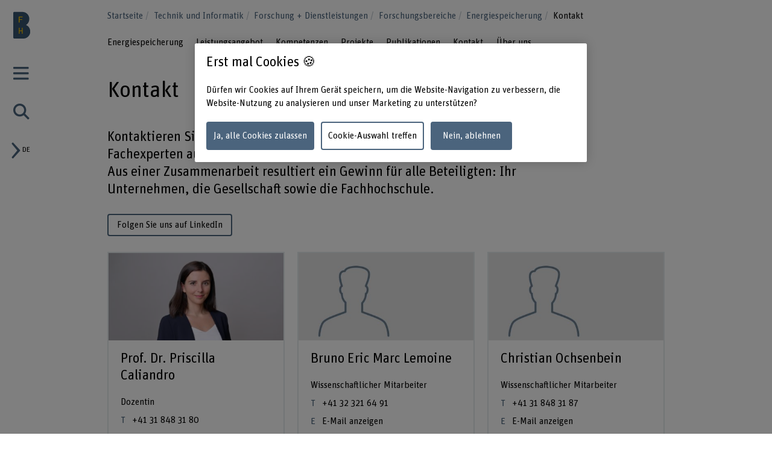

--- FILE ---
content_type: text/html;charset=UTF-8
request_url: https://www.bfh.ch/ti/de/forschung/forschungsbereiche/zentrum-energiespeicherung/kontakte/
body_size: 10826
content:
<!DOCTYPE html>
<html xml:lang="de" lang="de">
<head>
    <!-- OneTrust Cookies Consent Notice start for bfh.ch --><script type="text/javascript" src="https://cdn.cookielaw.org/consent/2e74eb50-813e-43c2-a388-3b13799d4776/OtAutoBlock.js"></script><script src="https://cdn.cookielaw.org/scripttemplates/otSDKStub.js" data-document-language="true" type="text/javascript" charset="UTF-8" data-domain-script="2e74eb50-813e-43c2-a388-3b13799d4776"></script><script type="text/javascript"> function OptanonWrapper () {  if(document.getElementById('onetrust-banner-sdk')) {    acceptBtn = document.getElementById('onetrust-accept-btn-handler');    var declineBtn = document.getElementById('onetrust-reject-all-handler');    var cookieSettingsBtn = document.getElementById('onetrust-pc-btn-handler');    var btnContainer = document.getElementById('onetrust-button-group');    btnContainer.append(acceptBtn || "", cookieSettingsBtn || "", declineBtn || "");  }}</script><!-- OneTrust Cookies Consent Notice end for bfh.ch -->



<script>
    (function (w, l) {
        w[l] = (w[l] || []);
        w[l].push({ 'departement': 'technik-informatik' });
    })(window, 'dataLayer');
</script>

    <!-- Google Tag Manager -->
    <script>(function(w,d,s,l,i){w[l]=w[l]||[];w[l].push({'gtm.start':
                new Date().getTime(),event:'gtm.js'});var f=d.getElementsByTagName(s)[0],
                                                          j=d.createElement(s),dl=l!='dataLayer'?'&l='+l:'';j.async=true;j.src=
            'https://www.googletagmanager.com/gtm.js?id='+i+dl;f.parentNode.insertBefore(j
            ,f);
    })(window,document,'script','dataLayer','GTM-PG9RPGJ');</script>
    <!-- End Google Tag Manager -->
    <title>Kontakte des Zentrum Energiespeicherung | BFH</title>
    <meta charset="utf-8"/>
    <meta name="viewport" content="width=device-width, initial-scale=1"/>
    <meta name="description" content="Kontaktieren Sie uns oder treffen Sie unsere Fachexpertinnen und Fachexperten auf diversen Veranstaltungen zu einem direkten Gespräch. <br>Aus einer Zusammenarbeit resultiert ein Gewinn für alle Beteiligten: Ihr Unternehmen, die Gesellschaft sowie die Fachhochschule."/>
    <meta name="keywords" content=""/>
    <meta property="og:title" content="Kontakt">
    <meta property="og:description" content="Kontaktieren Sie uns oder treffen Sie unsere Fachexpertinnen und Fachexperten auf diversen Veranstaltungen zu einem direkten Gespräch. <br>Aus einer Zusammenarbeit resultiert ein Gewinn für alle Beteiligten: Ihr Unternehmen, die Gesellschaft sowie die Fachhochschule.">
    <meta property="og:image" content="">
    <meta property="og:url" content="https://www.bfh.ch/ti/de/forschung/forschungsbereiche/zentrum-energiespeicherung/kontakte/">
    <meta property="og:type" content="website"/>

        <meta name="twitter:card" content="summary">
    <meta name="twitter:site" content="@bfh_hesb"/>

    <link rel="canonical" href="https://www.bfh.ch/de/forschung/forschungsbereiche/zentrum-energiespeicherung/kontakte/"/>

    <meta http-equiv="X-UA-Compatible" content="IE=11">

    <link rel="icon" type="image/png" sizes="16x16" href="/.resources/bfh-portal/webresources/resources/favicons/bfh-portal/favicon-16x16.png">
    <link rel="icon" type="image/png" sizes="32x32" href="/.resources/bfh-portal/webresources/resources/favicons/bfh-portal/favicon-32x32.png">
    <link rel="apple-touch-icon" href="/.resources/bfh-portal/webresources/resources/favicons/bfh-portal/apple-touch-icon.png">
    <link rel="icon" type="image/png" sizes="192x192" href="/.resources/bfh-portal/webresources/resources/favicons/bfh-portal/android-chrome-192x192.png">
    <link rel="icon" type="image/png" sizes="512x512" href="/.resources/bfh-portal/webresources/resources/favicons/bfh-portal/android-chrome-512x512.png">
    <link rel="manifest" href="/.resources/bfh-portal/webresources/resources/favicons/bfh-portal/site.webmanifest">

    <link rel="preload" href="/.resources/bfh-portal/webresources/resources/UnitRoundedPro.woff" as="font" type="font/woff2" crossorigin/>

    
<link rel="stylesheet" type="text/css" href="/.resources/bfh-portal/webresources/css/bfh-theme~2026-01-07-08-20-56-000~cache.css" media="all"/>
    

        <script src="/.resources/bfh-portal/webresources/js/scripts~2026-01-07-08-20-56-000~cache.js" defer></script>

            <link rel="alternate" hreflang="de" href="https://www.bfh.ch/ti/de/forschung/forschungsbereiche/zentrum-energiespeicherung/kontakte/"/>
            <link rel="alternate" hreflang="en" href="https://www.bfh.ch/ti/en/research/research-areas/energy-storage-center/contacts/"/>
            <link rel="alternate" hreflang="fr" href="https://www.bfh.ch/ti/fr/recherche/domaines-de-recherche/centre-stockage-energie/contacts/"/>

</head>
<body class="page-detail" data-t-name="PageController">

    <!-- Google Tag Manager (noscript) -->
    <noscript><iframe src="https://www.googletagmanager.com/ns.html?id=GTM-PG9RPGJ"
                      height="0" width="0"
                      style="display:none;visibility:hidden"></iframe></noscript>
    <!-- End Google Tag Manager (noscript) -->

<div data-t-name="AnchorNavigationController" class="hidden"></div>
<div data-t-name="WebshopController" class="hidden"></div>


<div class="comp-cockpit" data-t-name="Cockpit">
    <div class="cockpit-wrapper container">
        <div class="cockpit-header">
            <div class="cockpit-logo-wrapper">

<div class="comp-logo logo-home" data-t-name="Logo">
    <a href="https://www.bfh.ch/de/">
        <img loading="lazy" alt="Berner Fachhochschule" src="/dam/jcr:9eddf076-e1d5-460c-8c08-abbab78efe8b/BFH-Logo%20Departemente.svg">
    </a>
</div>

<div class="comp-logo logo-home logo-home--inverted" data-t-name="Logo">
    <a href="https://www.bfh.ch/de/">
        <img loading="lazy" alt="Berner Fachhochschule" src="/dam/jcr:e643b9c2-0aac-4e26-bde5-5aadb6606847/BFH-logo%20Departemente.svg">
    </a>
</div>

<div class="comp-logo logo-subpages" data-t-name="Logo">
    <a href="https://www.bfh.ch/de/">
        <img loading="lazy" alt="Berner Fachhochschule" src="/dam/jcr:eaa68853-a1f9-4198-a2a5-e19eae244092/bfh-logo.svg">
    </a>
</div>

<div class="comp-logo logo-subpages logo-subpages--inverted" data-t-name="Logo">
    <a href="https://www.bfh.ch/de/">
        <img loading="lazy" alt="Berner Fachhochschule" src="/dam/jcr:5555446e-64fa-4d32-bf72-265be4d6332c/BFH-Logo%20Dach%20weiss.svg">
    </a>
</div>
                
            </div>
        </div>
        <div class="comp-cockpit__actions-container">
            <div class="cockpit-actions">
                <div class="comp-cockpit-navigation" data-t-name="CockpitNavigation">
                    <ul class="nav nav-tabs" role="tablist">
    <li role="presentation" class="nav-item">
        <a href="#cockpit-navigation" aria-controls="cockpit-navigation" role="tab" data-toggle="tab">
            <i class="icon-meta_menu"></i>
        </a>
    </li>

<li role="presentation" class="nav-item">
    <a href="#cockpit-department-search" aria-controls="cockpit-department-search" role="tab" data-toggle="tab">
        <i class="icon-meta_search"></i>
    </a>
</li>
                    </ul>
                </div>
            </div>
            <div class="comp-language-navigation" data-t-name="LanguageNavigation">
                <a class="comp-language-navigation__toggle-button" href="#" aria-controls="" role="tab" data-toggle="tab">
                    <i class="icon-meta_dropdown-open"></i><div>de</div>
                </a>
                <div class="comp-language-navigation__lang-chooser hidden">
<div class="mole-link-list">
        <ul class="list-unstyled">
                <li>
                    <a href="https://www.bfh.ch/ti/de/forschung/forschungsbereiche/zentrum-energiespeicherung/kontakte/" class=" current" target="_self"  rel=" alternate" title="de">DE</a>
                </li>
                <li>
                    <a href="https://www.bfh.ch/ti/fr/recherche/domaines-de-recherche/centre-stockage-energie/contacts/" class="" target="_self"  rel=" alternate" title="fr">FR</a>
                </li>
                <li>
                    <a href="https://www.bfh.ch/ti/en/research/research-areas/energy-storage-center/contacts/" class="" target="_self"  rel=" alternate" title="en">EN</a>
                </li>
        </ul>
</div>
                </div>
            </div>
        </div>
    </div>
    <div class="comp-cockpit-area tab-content">
    <div role="tabpanel" class="tab-pane" id="cockpit-navigation">
        <div class="comp-cockpit-navigation-group" data-t-name="CockpitNavigationGroup" data-state="{&quot;navigationGroup&quot;:[{&quot;id&quot;:&quot;cockpit-navigation-portal&quot;},{&quot;id&quot;:&quot;cockpit-navigation-department&quot;}],&quot;active&quot;:&quot;cockpit-navigation-department&quot;}">
            <div>
                <ul class="nav nav-tabs" role="tablist">

<li role="presentation" class="nav-item">
    <a href="#cockpit-navigation-portal" class="nav-link"
       aria-controls="cockpit-navigation-portal"
       role="tab" data-toggle="tab">
    Berner Fachhochschule
    </a>
</li>

<li role="presentation" class="nav-item">
    <a href="#cockpit-navigation-department" class="nav-link active"
       aria-controls="cockpit-navigation-department"
       role="tab" data-toggle="tab">
    Departement Technik und Informatik
    </a>
</li>
                </ul>

                <div class="tab-content">

<div role="tabpanel" class="tab-pane" id="cockpit-navigation-portal">

<div class="comp-menu" data-t-name="Menu" data-state="{&quot;entries&quot;:[{&quot;id&quot;:&quot;b302e6ba-f172-4e6b-b9a4-94f198693166&quot;,&quot;open&quot;:false},{&quot;id&quot;:&quot;1bde816b-a90f-432c-b6a1-ce43947c4412&quot;,&quot;open&quot;:false},{&quot;id&quot;:&quot;7160316d-8646-4958-b7c8-b5cf63a11ee1&quot;,&quot;open&quot;:false},{&quot;id&quot;:&quot;bd08a6f3-7797-493c-857b-e6c3181d489b&quot;,&quot;open&quot;:false},{&quot;id&quot;:&quot;6757b52b-b7f7-41b5-8a6a-359b3891ab1c&quot;,&quot;open&quot;:false},{&quot;id&quot;:&quot;d7bf6c21-ccc9-4015-969d-4c2ac024a0a1&quot;,&quot;open&quot;:false},{&quot;id&quot;:&quot;0cd84d53-2871-4262-a0c8-1245380fc4a4&quot;,&quot;open&quot;:false},{&quot;id&quot;:&quot;b302e6ba-f172-4e6b-b9a4-94f198693166-secondary-menu&quot;,&quot;open&quot;:false}]}">
        <div class="link-list-wrapper no-subnav" id="b302e6ba-f172-4e6b-b9a4-94f198693166">
            <div class="h3">
                <a href="https://www.bfh.ch/de/" title="Startseite">Startseite</a>
            </div>
        </div>
        <div class="link-list-wrapper" id="1bde816b-a90f-432c-b6a1-ce43947c4412">
            <div class="h3">
                <a href="https://www.bfh.ch/de/aktuell/" title="Aktuell">Aktuell</a>
            </div>
<div class="mole-link-list">
        <ul class="dropdown-collapsible-list collapse-content list-unstyled">
                <li>
                    <a href="https://www.bfh.ch/de/aktuell/" class="" target="_self"  title="Übersicht">Übersicht</a>
                </li>
                <li>
                    <a href="https://www.bfh.ch/de/aktuell/news/" class="" target="_self"  title="News + Storys">News + Storys</a>
                </li>
                <li>
                    <a href="https://www.bfh.ch/de/aktuell/veranstaltungen/" class="" target="_self"  title="Veranstaltungen">Veranstaltungen</a>
                </li>
                <li>
                    <a href="https://www.bfh.ch/de/aktuell/infoveranstaltungen/" class="" target="_self"  title="Infoveranstaltungen">Infoveranstaltungen</a>
                </li>
                <li>
                    <a href="https://www.bfh.ch/de/aktuell/magazine-blogs/" class="" target="_self"  title="Magazine, Blogs + Podcasts ">Magazine, Blogs + Podcasts </a>
                </li>
        </ul>
</div>
        </div>
        <div class="link-list-wrapper" id="7160316d-8646-4958-b7c8-b5cf63a11ee1">
            <div class="h3">
                <a href="https://www.bfh.ch/de/studium/" title="Studium">Studium</a>
            </div>
<div class="mole-link-list">
        <ul class="dropdown-collapsible-list collapse-content list-unstyled">
                <li>
                    <a href="https://www.bfh.ch/de/studium/" class="" target="_self"  title="Übersicht">Übersicht</a>
                </li>
                <li>
                    <a href="https://www.bfh.ch/de/studium/alle-studiengaenge/" class="" target="_self"  title="Alle Studiengänge">Alle Studiengänge</a>
                </li>
                <li>
                    <a href="https://www.bfh.ch/de/studium/bachelor-studiengaenge/" class="" target="_self"  title="Bachelor-Studiengänge">Bachelor-Studiengänge</a>
                </li>
                <li>
                    <a href="https://www.bfh.ch/de/studium/master-studiengaenge/" class="" target="_self"  title="Master-Studiengänge">Master-Studiengänge</a>
                </li>
                <li>
                    <a href="https://www.bfh.ch/de/studium/vorkurse-passerelle/" class="" target="_self"  title="Vorkurse + Passerelle">Vorkurse + Passerelle</a>
                </li>
                <li>
                    <a href="https://www.bfh.ch/de/studium/international-studieren/" class="" target="_self"  title="International studieren">International studieren</a>
                </li>
                <li>
                    <a href="https://www.bfh.ch/de/studium/ueber-das-studium/" class="" target="_self"  title="Über das Studium">Über das Studium</a>
                </li>
                <li>
                    <a href="https://www.bfh.ch/de/studium/studium-leben/" class="" target="_self"  title="Studium + Leben">Studium + Leben</a>
                </li>
                <li>
                    <a href="https://www.bfh.ch/de/studium/zusatzzertifikate/" class="" target="_self"  title="BFH diagonal + Zusatzzertifikate">BFH diagonal + Zusatzzertifikate</a>
                </li>
        </ul>
</div>
        </div>
        <div class="link-list-wrapper" id="bd08a6f3-7797-493c-857b-e6c3181d489b">
            <div class="h3">
                <a href="https://www.bfh.ch/de/weiterbildung/" title="Weiterbildung">Weiterbildung</a>
            </div>
<div class="mole-link-list">
        <ul class="dropdown-collapsible-list collapse-content list-unstyled">
                <li>
                    <a href="https://www.bfh.ch/de/weiterbildung/" class="" target="_self"  title="Übersicht">Übersicht</a>
                </li>
                <li>
                    <a href="https://www.bfh.ch/de/weiterbildung/cas/" class="" target="_self"  title="CAS">CAS</a>
                </li>
                <li>
                    <a href="https://www.bfh.ch/de/weiterbildung/das/" class="" target="_self"  title="DAS">DAS</a>
                </li>
                <li>
                    <a href="https://www.bfh.ch/de/weiterbildung/emba-mas/" class="" target="_self"  title="MAS + EMBA">MAS + EMBA</a>
                </li>
                <li>
                    <a href="https://www.bfh.ch/de/weiterbildung/fachkurse-sas/" class="" target="_self"  title="Fachkurse + SAS">Fachkurse + SAS</a>
                </li>
                <li>
                    <a href="https://www.bfh.ch/de/weiterbildung/kurse-studienreisen/" class="" target="_self"  title="Kurse + Studienreisen">Kurse + Studienreisen</a>
                </li>
                <li>
                    <a href="https://www.bfh.ch/de/weiterbildung/ueber-die-weiterbildung/" class="" target="_self"  title="Über die Weiterbildung">Über die Weiterbildung</a>
                </li>
                <li>
                    <a href="https://www.bfh.ch/de/weiterbildung/alle-weiterbildungen/" class="" target="_self"  title="Alle Weiterbildungen">Alle Weiterbildungen</a>
                </li>
        </ul>
</div>
        </div>
        <div class="link-list-wrapper" id="6757b52b-b7f7-41b5-8a6a-359b3891ab1c">
            <div class="h3">
                <a href="https://www.bfh.ch/de/forschung-dienstleistungen/" title="Forschung + Dienstleistungen">Forschung + Dienstleistungen</a>
            </div>
<div class="mole-link-list">
        <ul class="dropdown-collapsible-list collapse-content list-unstyled">
                <li>
                    <a href="https://www.bfh.ch/de/forschung-dienstleistungen/" class="" target="_self"  title="Übersicht">Übersicht</a>
                </li>
                <li>
                    <a href="https://www.bfh.ch/de/forschung-dienstleistungen/forschungsbereiche/" class="" target="_self"  title="Forschungsbereiche">Forschungsbereiche</a>
                </li>
                <li>
                    <a href="https://www.bfh.ch/de/forschung-dienstleistungen/forschungszusammenarbeit/" class="" target="_self"  title="Forschungszusammenarbeit">Forschungszusammenarbeit</a>
                </li>
                <li>
                    <a href="https://www.bfh.ch/de/forschung-dienstleistungen/projekte/" class="" target="_self"  title="Projekte">Projekte</a>
                </li>
                <li>
                    <a href="https://www.bfh.ch/de/forschung-dienstleistungen/publikationen/" class="" target="_self"  title="Publikationen">Publikationen</a>
                </li>
                <li>
                    <a href="https://www.bfh.ch/de/forschung-dienstleistungen/forschungsreport/" class="" target="_self"  title="Forschungsreport">Forschungsreport</a>
                </li>
                <li>
                    <a href="https://www.bfh.ch/de/forschung-dienstleistungen/internationale-forschung/" class="" target="_self"  title="Internationale Forschung">Internationale Forschung</a>
                </li>
                <li>
                    <a href="https://www.bfh.ch/de/forschung-dienstleistungen/forschungsleitlinien/" class="" target="_self"  title="Forschungsleitlinien">Forschungsleitlinien</a>
                </li>
                <li>
                    <a href="https://www.bfh.ch/de/forschung-dienstleistungen/entrepreneurship/" class="" target="_self"  title="Entrepreneurship">Entrepreneurship</a>
                </li>
                <li>
                    <a href="https://www.bfh.ch/de/forschung-dienstleistungen/dienstleistungen/" class="" target="_self"  title="Dienstleistungen">Dienstleistungen</a>
                </li>
        </ul>
</div>
        </div>
        <div class="link-list-wrapper" id="d7bf6c21-ccc9-4015-969d-4c2ac024a0a1">
            <div class="h3">
                <a href="https://www.bfh.ch/de/strategische-themenfelder/" title="Strategische Themenfelder">Strategische Themenfelder</a>
            </div>
<div class="mole-link-list">
        <ul class="dropdown-collapsible-list collapse-content list-unstyled">
                <li>
                    <a href="https://www.bfh.ch/de/strategische-themenfelder/" class="" target="_self"  title="Übersicht">Übersicht</a>
                </li>
                <li>
                    <a href="https://www.bfh.ch/de/strategische-themenfelder/digitalisierung/" class="" target="_self"  title="Humane Digitale Transformation">Humane Digitale Transformation</a>
                </li>
                <li>
                    <a href="https://www.bfh.ch/de/strategische-themenfelder/caring-society/" class="" target="_self"  title="Caring Society">Caring Society</a>
                </li>
                <li>
                    <a href="https://www.bfh.ch/de/strategische-themenfelder/nachhaltigkeit/" class="" target="_self"  title="Nachhaltige Entwicklung">Nachhaltige Entwicklung</a>
                </li>
        </ul>
</div>
        </div>
        <div class="link-list-wrapper" id="0cd84d53-2871-4262-a0c8-1245380fc4a4">
            <div class="h3">
                <a href="https://www.bfh.ch/de/ueber-die-bfh/" title="Über die BFH">Über die BFH</a>
            </div>
<div class="mole-link-list">
        <ul class="dropdown-collapsible-list collapse-content list-unstyled">
                <li>
                    <a href="https://www.bfh.ch/de/ueber-die-bfh/" class="" target="_self"  title="Übersicht">Übersicht</a>
                </li>
                <li>
                    <a href="https://www.bfh.ch/de/ueber-die-bfh/personensuche/" class="" target="_self"  title="Personensuche">Personensuche</a>
                </li>
                <li>
                    <a href="https://www.bfh.ch/de/ueber-die-bfh/engagierte-hochschule/" class="" target="_self"  title="Eine engagierte Hochschule">Eine engagierte Hochschule</a>
                </li>
                <li>
                    <a href="https://www.bfh.ch/de/ueber-die-bfh/profil-werte/" class="" target="_self"  title="Profil + Werte">Profil + Werte</a>
                </li>
                <li>
                    <a href="https://www.bfh.ch/de/ueber-die-bfh/leitung-organisation/" class="" target="_self"  title="Leitung, Organisation + Rechtliche Grundlagen">Leitung, Organisation + Rechtliche Grundlagen</a>
                </li>
                <li>
                    <a href="https://www.bfh.ch/de/ueber-die-bfh/strategie-2023-2026/" class="" target="_self"  title="Strategie 2023 - 2026">Strategie 2023 - 2026</a>
                </li>
                <li>
                    <a href="https://www.bfh.ch/de/ueber-die-bfh/zahlen-und-fakten/" class="" target="_self"  title="Zahlen + Fakten">Zahlen + Fakten</a>
                </li>
                <li>
                    <a href="https://www.bfh.ch/de/ueber-die-bfh/standorte-infrastruktur/" class="" target="_self"  title="Standorte + Infrastruktur">Standorte + Infrastruktur</a>
                </li>
                <li>
                    <a href="https://www.bfh.ch/de/ueber-die-bfh/karriere/" class="" target="_self"  title="Karriere">Karriere</a>
                </li>
                <li>
                    <a href="https://www.bfh.ch/de/ueber-die-bfh/service-beratung/" class="" target="_self"  title="Service + Beratung">Service + Beratung</a>
                </li>
                <li>
                    <a href="https://www.bfh.ch/de/ueber-die-bfh/login/" class="" target="_self"  title="Login">Login</a>
                </li>
        </ul>
</div>
        </div>
        <div class="link-list-wrapper" id="b302e6ba-f172-4e6b-b9a4-94f198693166-secondary-menu">
            <div class="h3">
                <a href="https://www.bfh.ch/de/" title="Departemente">Departemente</a>
            </div>
<div class="mole-link-list">
        <ul class="dropdown-collapsible-list collapse-content list-unstyled">
                <li>
                    <a href="https://www.bfh.ch/ahb/de/" class="internal-link" target="_self"  title="Architektur, Holz und Bau">Architektur, Holz und Bau</a>
                </li>
                <li>
                    <a href="https://www.bfh.ch/gesundheit/de/" class="internal-link" target="_self"  title="Gesundheit">Gesundheit</a>
                </li>
                <li>
                    <a href="https://www.bfh.ch/hafl/de/" class="internal-link" target="_self"  title="Hochschule für Agrar-, Forst- und Lebensmittelwissenschaften BFH-HAFL">Hochschule für Agrar-, Forst- und Lebensmittelwissenschaften BFH-HAFL</a>
                </li>
                <li>
                    <a href="https://www.hkb.bfh.ch/de/" class="internal-link" target="_self"  title="Hochschule der Künste Bern">Hochschule der Künste Bern</a>
                </li>
                <li>
                    <a href="https://www.bfh.ch/soziale-arbeit/de/" class="internal-link" target="_self"  title="Soziale Arbeit">Soziale Arbeit</a>
                </li>
                <li>
                    <a href="https://www.bfh.ch/ti/de/" class="internal-link" target="_self"  title="Technik und Informatik">Technik und Informatik</a>
                </li>
                <li>
                    <a href="https://www.bfh.ch/wirtschaft/de/" class="internal-link" target="_self"  title="Wirtschaft">Wirtschaft</a>
                </li>
                <li>
                    <a href="https://www.bfh.ch/ehsm/de/" class="internal-link" target="_self"  title="Eidgenössische Hochschule für Sport Magglingen EHSM">Eidgenössische Hochschule für Sport Magglingen EHSM</a>
                </li>
        </ul>
</div>
        </div>
</div>
    <div class="comp-quick-links-menu">
        <div class="link-list">
            
<div class="mole-link-list">
        <ul class="list-unstyled">
                <li>
                    <a href="https://www.bfh.ch/de/ueber-die-bfh/karriere/jobs/" class="internal-link" target="_self"  title="Jobs">Jobs</a>
                </li>
                <li>
                    <a href="https://www.bfh.ch/de/ueber-die-bfh/standorte-infrastruktur/standorte/kontakt/" class="internal-link" target="_self"  title="Kontakt">Kontakt</a>
                </li>
                <li>
                    <a href="https://www.bfh.ch/de/ueber-die-bfh/login/" class="internal-link" target="_self"  title="Login">Login</a>
                </li>
                <li>
                    <a href="https://www.bfh.ch/de/ueber-die-bfh/standorte-infrastruktur/standorte/" class="internal-link" target="_self"  title="Standorte">Standorte</a>
                </li>
                <li>
                    <a href="https://www.bfh.ch/de/ueber-die-bfh/standorte-infrastruktur/bibliotheken/" class="internal-link" target="_self"  title="BFH-Hochschulbibliothek">BFH-Hochschulbibliothek</a>
                </li>
                <li>
                    <a href="https://www.bfh.ch/de/ueber-die-bfh/service-beratung/it-support-services/" class="internal-link" target="_self"  title="IT-Informationen">IT-Informationen</a>
                </li>
                <li>
                    <a href="https://www.bfh.ch/ti/de/forschung-dienstleistungen/forschungsbereiche/swiss-center-for-care-at-home/" class="internal-link" target="_self"  title="Swiss Center for Care@home">Swiss Center for Care@home</a>
                </li>
                <li>
                    <a href="https://www.alumni.bfh.ch" class="external-link" target="_blank"  rel=" noopener" title="Alumni BFH">Alumni BFH</a>
                </li>
                <li>
                    <a href="https://www.bfh.ch/de/medien/" class="internal-link" target="_self"  title="Medien">Medien</a>
                </li>
                <li>
                    <a href="https://www.bfh.ch/de/ueber-die-bfh/profil-werte/globales-engagement/" class="internal-link" target="_self"  title="Globales Engagement">Globales Engagement</a>
                </li>
        </ul>
</div>
        </div>
    </div>
    <div class="comp-social-links-menu">
        <ul class="social-links list-unstyled">
            <li>
                <a href="https://www.facebook.com/bernerfachhochschule" title="Facebook" target="_blank" rel="noopener"><i class="icon-facebook" aria-hidden="true"></i>
                    <span class="sr-only">Facebook</span>
                </a>
            </li>
            <li>
                <a href="https://www.instagram.com/berner_fachhochschule/" title="Instagram" target="_blank" rel="noopener"><i class="icon-instagram" aria-hidden="true"></i>
                    <span class="sr-only">Instagram</span>
                </a>
            </li>
            <li>
                <a href="https://twitter.com/bfh_hesb" title="Twitter" target="_blank" rel="noopener"><i class="icon-twitter" aria-hidden="true"></i>
                    <span class="sr-only">Twitter</span>
                </a>
            </li>
            <li>
                <a href="https://www.youtube.com/user/BernerFachhochschule" title="YouTube" target="_blank" rel="noopener"><i class="icon-youtube" aria-hidden="true"></i>
                    <span class="sr-only">YouTube</span>
                </a>
            </li>
            <li>
                <a href="https://ch.linkedin.com/school/berner-fachhochschule-bfh/" title="LinkedIn" target="_blank" rel="noopener"><i class="icon-linkedin" aria-hidden="true"></i>
                    <span class="sr-only">LinkedIn</span>
                </a>
            </li>
        </ul>
        
    </div>
</div>

<div role="tabpanel" class="tab-pane active" id="cockpit-navigation-department">

<div class="comp-menu" data-t-name="Menu" data-state="{&quot;entries&quot;:[{&quot;id&quot;:&quot;a2b5f1ab-860c-4d25-bedf-24a1ca6ec60e&quot;,&quot;open&quot;:false},{&quot;id&quot;:&quot;08a24215-151d-417a-9435-bb3965f7ce29&quot;,&quot;open&quot;:false},{&quot;id&quot;:&quot;300ba724-f046-4f9e-88a0-3468769fb972&quot;,&quot;open&quot;:false},{&quot;id&quot;:&quot;65f0d10b-e560-42ef-a64e-075c0a6b4a03&quot;,&quot;open&quot;:false},{&quot;id&quot;:&quot;bff8433c-03a5-4e37-9b92-8440c635c2b1&quot;,&quot;open&quot;:true},{&quot;id&quot;:&quot;a3c7ef3a-65bf-4f37-ac26-78895c12a132&quot;,&quot;open&quot;:false}]}">
        <div class="link-list-wrapper no-subnav" id="a2b5f1ab-860c-4d25-bedf-24a1ca6ec60e">
            <div class="h3">
                <a href="https://www.bfh.ch/ti/de/" title="Startseite">Startseite</a>
            </div>
        </div>
        <div class="link-list-wrapper" id="08a24215-151d-417a-9435-bb3965f7ce29">
            <div class="h3">
                <a href="https://www.bfh.ch/ti/de/aktuell/" title="Aktuell">Aktuell</a>
            </div>
<div class="mole-link-list">
        <ul class="dropdown-collapsible-list collapse-content list-unstyled">
                <li>
                    <a href="https://www.bfh.ch/ti/de/aktuell/" class="" target="_self"  title="Übersicht">Übersicht</a>
                </li>
                <li>
                    <a href="https://www.bfh.ch/ti/de/aktuell/news/" class="" target="_self"  title="News + Storys">News + Storys</a>
                </li>
                <li>
                    <a href="https://www.bfh.ch/ti/de/aktuell/veranstaltungen/" class="" target="_self"  title="Veranstaltungen">Veranstaltungen</a>
                </li>
                <li>
                    <a href="https://www.bfh.ch/ti/de/aktuell/spirit-biel-bienne/" class="" target="_self"  title="Magazin spirit biel/bienne">Magazin spirit biel/bienne</a>
                </li>
                <li>
                    <a href="https://www.bfh.ch/ti/de/aktuell/bleiben-sie-auf-dem-laufenden/" class="" target="_self"  title="Newspublikationen Technik und Informatik">Newspublikationen Technik und Informatik</a>
                </li>
                <li>
                    <a href="https://www.bfh.ch/ti/de/aktuell/generative-ai-lab/" class="" target="_self"  title="Generative AI Lab">Generative AI Lab</a>
                </li>
        </ul>
</div>
        </div>
        <div class="link-list-wrapper" id="300ba724-f046-4f9e-88a0-3468769fb972">
            <div class="h3">
                <a href="https://www.bfh.ch/ti/de/studium/" title="Studium">Studium</a>
            </div>
<div class="mole-link-list">
        <ul class="dropdown-collapsible-list collapse-content list-unstyled">
                <li>
                    <a href="https://www.bfh.ch/ti/de/studium/" class="" target="_self"  title="Übersicht">Übersicht</a>
                </li>
                <li>
                    <a href="https://www.bfh.ch/ti/de/studium/alle-studiengaenge/" class="" target="_self"  title="Studiengänge">Studiengänge</a>
                </li>
                <li>
                    <a href="https://www.bfh.ch/ti/de/studium/bachelor-studiengaenge/" class="" target="_self"  title="Bachelor-Studiengänge">Bachelor-Studiengänge</a>
                </li>
                <li>
                    <a href="https://www.bfh.ch/ti/de/studium/master-studiengaenge/" class="" target="_self"  title="Master-Studiengänge">Master-Studiengänge</a>
                </li>
                <li>
                    <a href="https://www.bfh.ch/ti/de/studium/vorkurse-passerelle/" class="" target="_self"  title="Vorkurse, PiBS, Passerelle">Vorkurse, PiBS, Passerelle</a>
                </li>
                <li>
                    <a href="https://www.bfh.ch/ti/de/studium/book-abschlussarbeiten/" class="" target="_self"  title="Book: Abschlussarbeiten">Book: Abschlussarbeiten</a>
                </li>
                <li>
                    <a href="https://www.bfh.ch/ti/de/studium/techdays/" class="" target="_self"  title="Techdays">Techdays</a>
                </li>
                <li>
                    <a href="https://www.bfh.ch/ti/de/studium/ueber-das-studium/" class="" target="_self"  title="Über das Studium">Über das Studium</a>
                </li>
        </ul>
</div>
        </div>
        <div class="link-list-wrapper" id="65f0d10b-e560-42ef-a64e-075c0a6b4a03">
            <div class="h3">
                <a href="https://www.bfh.ch/ti/de/weiterbildung/" title="Weiterbildung">Weiterbildung</a>
            </div>
<div class="mole-link-list">
        <ul class="dropdown-collapsible-list collapse-content list-unstyled">
                <li>
                    <a href="https://www.bfh.ch/ti/de/weiterbildung/" class="" target="_self"  title="Übersicht">Übersicht</a>
                </li>
                <li>
                    <a href="https://www.bfh.ch/ti/de/weiterbildung/alle-weiterbildungen/" class="" target="_self"  title="Alle Weiterbildungen">Alle Weiterbildungen</a>
                </li>
                <li>
                    <a href="https://www.bfh.ch/ti/de/weiterbildung/cas/" class="" target="_self"  title="CAS">CAS</a>
                </li>
                <li>
                    <a href="https://www.bfh.ch/ti/de/weiterbildung/das/" class="" target="_self"  title="DAS">DAS</a>
                </li>
                <li>
                    <a href="https://www.bfh.ch/ti/de/weiterbildung/mas/" class="" target="_self"  title="MAS">MAS</a>
                </li>
                <li>
                    <a href="https://www.bfh.ch/ti/de/weiterbildung/emba/" class="" target="_self"  title="EMBA">EMBA</a>
                </li>
                <li>
                    <a href="https://www.bfh.ch/ti/de/weiterbildung/sas/" class="" target="_self"  title="SAS">SAS</a>
                </li>
                <li>
                    <a href="https://www.bfh.ch/ti/de/weiterbildung/kurse/" class="" target="_self"  title="Kurse">Kurse</a>
                </li>
                <li>
                    <a href="https://www.bfh.ch/ti/de/weiterbildung/themenschwerpunkte/" class="" target="_self"  title="Themenschwerpunkte">Themenschwerpunkte</a>
                </li>
                <li>
                    <a href="https://www.bfh.ch/ti/de/weiterbildung/massgeschneiderte-weiterbildungskurse-fuer-unternehmen/" class="" target="_self"  title="Individuelle Weiterbildungsangebote für Firmen">Individuelle Weiterbildungsangebote für Firmen</a>
                </li>
                <li>
                    <a href="https://www.bfh.ch/ti/de/weiterbildung/ueber-die-weiterbildung/" class="" target="_self"  title="Über die Weiterbildung">Über die Weiterbildung</a>
                </li>
        </ul>
</div>
        </div>
        <div class="link-list-wrapper open" id="bff8433c-03a5-4e37-9b92-8440c635c2b1">
            <div class="h3">
                <a href="https://www.bfh.ch/ti/de/forschung/" class="current"  title="Forschung + Dienstleistungen">Forschung + Dienstleistungen</a>
            </div>
<div class="mole-link-list">
        <ul class="dropdown-collapsible-list collapse-content list-unstyled">
                <li>
                    <a href="https://www.bfh.ch/ti/de/forschung/" class="" target="_self"  title="Übersicht">Übersicht</a>
                </li>
                <li>
                    <a href="https://www.bfh.ch/ti/de/forschung/leistungsangebot/" class="" target="_self"  title="Leistungsangebot">Leistungsangebot</a>
                </li>
                <li>
                    <a href="https://www.bfh.ch/ti/de/forschung/forschungsbereiche/" class=" current" target="_self"  title="Forschungsbereiche">Forschungsbereiche</a>
                </li>
                <li>
                    <a href="https://www.bfh.ch/ti/de/forschung/entrepreneurship-an-der-bfh-ti/" class="" target="_self"  title="Startup Campus">Startup Campus</a>
                </li>
                <li>
                    <a href="https://www.bfh.ch/ti/de/forschung/alle-dienstleistungen/" class="" target="_self"  title="Angebote für Unternehmen">Angebote für Unternehmen</a>
                </li>
                <li>
                    <a href="https://www.bfh.ch/ti/de/forschung/projekte/" class="" target="_self"  title="Projekte">Projekte</a>
                </li>
                <li>
                    <a href="https://www.bfh.ch/ti/de/forschung/publikationen/" class="" target="_self"  title="Publikationen">Publikationen</a>
                </li>
                <li>
                    <a href="https://www.bfh.ch/ti/de/forschung/kontakte/" class="" target="_self"  title="Kontakte">Kontakte</a>
                </li>
                <li>
                    <a href="https://www.bfh.ch/ti/de/forschung/projektidee/" class="" target="_self"  title="Sie haben eine Projektidee?">Sie haben eine Projektidee?</a>
                </li>
        </ul>
</div>
        </div>
        <div class="link-list-wrapper" id="a3c7ef3a-65bf-4f37-ac26-78895c12a132">
            <div class="h3">
                <a href="https://www.bfh.ch/ti/de/ueber-das-ti/" title="Über das Departement Technik und Informatik">Über das Departement Technik und Informatik</a>
            </div>
<div class="mole-link-list">
        <ul class="dropdown-collapsible-list collapse-content list-unstyled">
                <li>
                    <a href="https://www.bfh.ch/ti/de/ueber-das-ti/" class="" target="_self"  title="Übersicht">Übersicht</a>
                </li>
                <li>
                    <a href="https://www.bfh.ch/ti/de/ueber-das-ti/profil-organisation/" class="" target="_self"  title="Profil + Organisation">Profil + Organisation</a>
                </li>
                <li>
                    <a href="https://www.bfh.ch/ti/de/ueber-das-ti/standort-infrastruktur/" class="" target="_self"  title="Standort + Infrastruktur ">Standort + Infrastruktur </a>
                </li>
                <li>
                    <a href="https://www.bfh.ch/ti/de/ueber-das-ti/medien/" class="" target="_self"  title="Medien">Medien</a>
                </li>
                <li>
                    <a href="https://www.bfh.ch/ti/de/ueber-das-ti/qualitaetsmanagement/" class="" target="_self"  title="Qualitätsmanagement">Qualitätsmanagement</a>
                </li>
        </ul>
</div>
        </div>
</div>
    <div class="comp-quick-links-menu">
        <div class="link-list">
            
<div class="mole-link-list">
        <ul class="list-unstyled">
                <li>
                    <a href="https://www.bfh.ch/de/ueber-die-bfh/standorte-infrastruktur/standorte/kontakt/" class="internal-link" target="_self"  title="Kontakt">Kontakt</a>
                </li>
                <li>
                    <a href="https://www.bfh.ch/de/ueber-die-bfh/login/" class="internal-link" target="_self"  title="Login">Login</a>
                </li>
                <li>
                    <a href="https://www.bfh.ch/ti/de/ueber-das-ti/standort-infrastruktur/" class="internal-link" target="_self"  title="Standort + Infrastruktur ">Standort + Infrastruktur </a>
                </li>
                <li>
                    <a href="https://www.bfh.ch/de/ueber-die-bfh/standorte-infrastruktur/bibliotheken/" class="internal-link" target="_self"  title="BFH-Hochschulbibliothek">BFH-Hochschulbibliothek</a>
                </li>
                <li>
                    <a href="https://www.bfh.ch/de/ueber-die-bfh/service-beratung/it-support-services/" class="internal-link" target="_self"  title="IT-Informationen">IT-Informationen</a>
                </li>
                <li>
                    <a href="https://www.bfh.ch/de/ueber-die-bfh/karriere/jobs/" class="internal-link" target="_self"  title="Jobs">Jobs</a>
                </li>
                <li>
                    <a href="https://www.bfh.ch/ti/de/ueber-das-ti/medien/" class="internal-link" target="_self"  title="Medien">Medien</a>
                </li>
        </ul>
</div>
        </div>
    </div>
    <div class="comp-social-links-menu">
        <ul class="social-links list-unstyled">
            <li>
                <a href="https://www.facebook.com/BFHTI/" title="Facebook" target="_blank" rel="noopener"><i class="icon-facebook" aria-hidden="true"></i>
                    <span class="sr-only">Facebook</span>
                </a>
            </li>
            <li>
                <a href="https://twitter.com/bfh_hesb" title="Twitter" target="_blank" rel="noopener"><i class="icon-twitter" aria-hidden="true"></i>
                    <span class="sr-only">Twitter</span>
                </a>
            </li>
            <li>
                <a href="https://www.youtube.com/playlist?list=PL82F74C6EE5633AEF" title="YouTube" target="_blank" rel="noopener"><i class="icon-youtube" aria-hidden="true"></i>
                    <span class="sr-only">YouTube</span>
                </a>
            </li>
            <li>
                <a href="https://www.instagram.com/bfh_ahb_ti/" title="Instagram" target="_blank" rel="noopener"><i class="icon-instagram" aria-hidden="true"></i>
                    <span class="sr-only">Instagram</span>
                </a>
            </li>
            <li>
                <a href="https://www.linkedin.com/showcase/bfh-technik-und-informatik" title="LinkedIn" target="_blank" rel="noopener"><i class="icon-linkedin" aria-hidden="true"></i>
                    <span class="sr-only">LinkedIn</span>
                </a>
            </li>
        </ul>
        
    </div>
</div>
                </div>
            </div>
        </div>
    </div>

<div role="tabpanel" class="tab-pane" id="cockpit-department-search">

    <div class="comp-cockpit-search" data-t-name="CockpitSearch">
        <form action="/ti/de/suche/" method="get" class="form-group">
            <label class="sr-only" for="query">Suchbegriff eingeben</label>
            <div class="input-wrapper">
                <input class="form-control" placeholder="Suchbegriff eingeben" type="search" name="query"/>
    <button class="clear-button btn" type="button"><i class="icon-operate_close" aria-hidden="true"><span class="sr-only">Suchbegriff löschen</span></i></button>
                <button class="btn submit disabled" type="submit" disabled>
                    <i class="icon-meta_search">
                        <span class="sr-only">frontend.search.sendSearch</span>
                    </i>
                </button>
            </div>
        </form>
    </div>
</div>
    </div>
    <div class="cockpit-overlay"></div>
</div>


<div class="main container" role="main"
         data-colorswitch="true"
         data-colorthreshold="40">



    <div class="comp-navigation-bar" data-t-name="NavigationBar">
        <div class="navigation-bar-wrapper">
<div class="comp-breadcrumb" data-t-name="Breadcrumb" data-aria-label-placeholder="Alle Breadcrumbs anzeigen">
    <ol class="breadcrumb">
            <li class="breadcrumb-item">
                <a href="https://www.bfh.ch/de/">
            Startseite
                </a>
            </li>
            <li class="breadcrumb-item">
                <a href="https://www.bfh.ch/ti/de/">
            Technik und Informatik
                </a>
            </li>
            <li class="breadcrumb-item">
                <a href="https://www.bfh.ch/ti/de/forschung/">
            Forschung + Dienstleistungen
                </a>
            </li>
            <li class="breadcrumb-item">
                <a href="https://www.bfh.ch/ti/de/forschung/forschungsbereiche/">
            Forschungsbereiche
                </a>
            </li>
            <li class="breadcrumb-item">
                <a href="https://www.bfh.ch/ti/de/forschung/forschungsbereiche/zentrum-energiespeicherung/">
            Energiespeicherung
                </a>
            </li>
            <li class="breadcrumb-item active">
                
            Kontakt
                
            </li>
    </ol>
</div>
<div class="comp-horizontal-menu" data-t-name="HorizontalMenu">
<div class="mole-link-list">
        <ul class="list-unstyled">
                <li>
                    <a href="https://www.bfh.ch/ti/de/forschung/forschungsbereiche/zentrum-energiespeicherung/" class="" target="_self"  title="Energiespeicherung">Energiespeicherung</a>
                </li>
                <li>
                    <a href="https://www.bfh.ch/ti/de/forschung/forschungsbereiche/zentrum-energiespeicherung/leistungsangebot/" class="" target="_self"  title="Leistungsangebot">Leistungsangebot</a>
                </li>
                <li>
                    <a href="https://www.bfh.ch/ti/de/forschung/forschungsbereiche/zentrum-energiespeicherung/kompetenzen/" class="" target="_self"  title="Kompetenzen">Kompetenzen</a>
                </li>
                <li>
                    <a href="https://www.bfh.ch/ti/de/forschung/forschungsbereiche/zentrum-energiespeicherung/projekte/" class="" target="_self"  title="Projekte">Projekte</a>
                </li>
                <li>
                    <a href="https://www.bfh.ch/ti/de/forschung/forschungsbereiche/zentrum-energiespeicherung/publikationen/" class="" target="_self"  title="Publikationen">Publikationen</a>
                </li>
                <li>
                    <a href="https://www.bfh.ch/ti/de/forschung/forschungsbereiche/zentrum-energiespeicherung/kontakte/" class=" current" target="_self"  title="Kontakt">Kontakt</a>
                </li>
                <li>
                    <a href="https://www.bfh.ch/ti/de/forschung/forschungsbereiche/zentrum-energiespeicherung/ueber-uns/" class="" target="_self"  title="Über uns">Über uns</a>
                </li>
        </ul>
</div>
</div>
        </div>
    </div>


    <div class="mole-page-header">
        <div class="page-header__anchor-links">

<div class="comp-sticky-button-anchorlinks" data-t-name="StickyButtonAnchorlinks" data-anchor-navigation-top="Einführung">
    <div class="sticky-button">
        <div class="sticky-button-link">
            <span class="sr-only">Inhaltsverzeichnis ansehen</span>
            <span data-anchor-label="Inhaltsverzeichnis ansehen" class="current-anchor">Inhaltsverzeichnis ansehen</span>
            <div class="sticky-button-content"></div>
        </div>
    </div>
</div>
        </div>


                    <h1>Kontakt
                    </h1>
    </div>



    <div class="cont-column-layout">
        <div class="row layout-1">
                <div class="column">
                    <p class="lead-text">Kontaktieren Sie uns oder treffen Sie unsere Fachexpertinnen und Fachexperten auf diversen Veranstaltungen zu einem direkten Gespräch. <br>Aus einer Zusammenarbeit resultiert ein Gewinn für alle Beteiligten: Ihr Unternehmen, die Gesellschaft sowie die Fachhochschule.</p>
                </div>

        </div>
    </div>

<ul class="comp-button-list list-unstyled ">
        <li><a href="https://www.linkedin.com/showcase/bfhenergy" target="_blank" rel=" noopener" class="btn button-list__btn--tertiary" >


    Folgen Sie uns auf LinkedIn


</a>
</li>
</ul>

    <div class="comp-teaser-list-managed">
    </div>

    <div class="comp-teaser-list-managed">
            <div class="row layout-1-1-1">
                    <div class="column">
                        


<div class="teas-contact-teaser teaser" data-t-name="CourseTeaser">
    <a href="https://www.bfh.ch/ti/de/ueber-das-ti/personen/y3qzqo6xk4op/">
    <div class="comp-image image">
        
            <figure>
    <picture>
        <source srcset="/.imaging/mte/bfh-theme/teaser-xl/dam/people/c/cdp1.jpg/jcr:content/cdp1.jpg, /.imaging/mte/bfh-theme/teaser-xl-2x/dam/people/c/cdp1.jpg/jcr:content/cdp1.jpg 2x" media="(min-width: 1878px)">
        <source srcset="/.imaging/mte/bfh-theme/teaser-lg/dam/people/c/cdp1.jpg/jcr:content/cdp1.jpg, /.imaging/mte/bfh-theme/teaser-lg-2x/dam/people/c/cdp1.jpg/jcr:content/cdp1.jpg 2x" media="(min-width: 1280px)">
        <source srcset="/.imaging/mte/bfh-theme/teaser-md/dam/people/c/cdp1.jpg/jcr:content/cdp1.jpg, /.imaging/mte/bfh-theme/teaser-md-2x/dam/people/c/cdp1.jpg/jcr:content/cdp1.jpg 2x" media="(min-width: 881px)">
        <source srcset="/.imaging/mte/bfh-theme/teaser-sm/dam/people/c/cdp1.jpg/jcr:content/cdp1.jpg, /.imaging/mte/bfh-theme/teaser-sm-2x/dam/people/c/cdp1.jpg/jcr:content/cdp1.jpg 2x" media="(min-width: 601px)">
        <source srcset="/.imaging/mte/bfh-theme/teaser-xs/dam/people/c/cdp1.jpg/jcr:content/cdp1.jpg, /.imaging/mte/bfh-theme/teaser-xs-2x/dam/people/c/cdp1.jpg/jcr:content/cdp1.jpg 2x" media="(min-width: 409px)">
        <source srcset="/.imaging/mte/bfh-theme/teaser-xxs/dam/people/c/cdp1.jpg/jcr:content/cdp1.jpg, /.imaging/mte/bfh-theme/teaser-xxs-2x/dam/people/c/cdp1.jpg/jcr:content/cdp1.jpg 2x" media="(min-width: 320px)">
        <img class="img-fluid" loading="lazy" src="/.imaging/mte/bfh-theme/teaser-xxs/dam/people/c/cdp1.jpg/jcr:content/cdp1.jpg" alt="" >
    </picture>
            </figure>
            
    </div>
        <div class="teaser-body">
                <h2 class="teaser-title teaser-name">Prof. Dr. Priscilla Caliandro</h2>
                <ul class="list-unstyled teaser-text-list">
                        <li>Dozentin</li>
                        <li>
                            <i class="icon-link_phone" aria-hidden="true"></i>
                            <span>+41 31 848 31 80</span>
                        </li>
                        <li>
    <div data-t-name="ObfuscatedEmail" data-url="/obfuscateemail" data-scrambled="[base64]" data-link="false">
            <div class="obfuscated">
                <i class="icon-link_email" aria-hidden="true"></i>
                <span>E-Mail anzeigen</span>
            </div>
    </div>
                        </li>
                </ul>
        </div>
     </a>
    <ul class="list-unstyled cta-box bg-gray">
        <li>
            <a href="https://www.bfh.ch/ti/de/ueber-das-ti/personen/y3qzqo6xk4op/" title="Zum Profil">
                <i class="icon-link_internal" aria-hidden="true"></i>
                <span>Zum Profil</span>
            </a>
        </li>
    </ul>
</div>

                    </div>
                    <div class="column">
                        


<div class="teas-contact-teaser teaser" data-t-name="CourseTeaser">
    <a href="https://www.bfh.ch/ti/de/ueber-das-ti/personen/fo46v4dpc4du/">
    <div class="comp-image image">
        
            <figure>
    <picture>
        <source srcset="/.imaging/mte/bfh-theme/teaser-xl/dam/people/default.jpg/jcr:content/default.jpg, /.imaging/mte/bfh-theme/teaser-xl-2x/dam/people/default.jpg/jcr:content/default.jpg 2x" media="(min-width: 1878px)">
        <source srcset="/.imaging/mte/bfh-theme/teaser-lg/dam/people/default.jpg/jcr:content/default.jpg, /.imaging/mte/bfh-theme/teaser-lg-2x/dam/people/default.jpg/jcr:content/default.jpg 2x" media="(min-width: 1280px)">
        <source srcset="/.imaging/mte/bfh-theme/teaser-md/dam/people/default.jpg/jcr:content/default.jpg, /.imaging/mte/bfh-theme/teaser-md-2x/dam/people/default.jpg/jcr:content/default.jpg 2x" media="(min-width: 881px)">
        <source srcset="/.imaging/mte/bfh-theme/teaser-sm/dam/people/default.jpg/jcr:content/default.jpg, /.imaging/mte/bfh-theme/teaser-sm-2x/dam/people/default.jpg/jcr:content/default.jpg 2x" media="(min-width: 601px)">
        <source srcset="/.imaging/mte/bfh-theme/teaser-xs/dam/people/default.jpg/jcr:content/default.jpg, /.imaging/mte/bfh-theme/teaser-xs-2x/dam/people/default.jpg/jcr:content/default.jpg 2x" media="(min-width: 409px)">
        <source srcset="/.imaging/mte/bfh-theme/teaser-xxs/dam/people/default.jpg/jcr:content/default.jpg, /.imaging/mte/bfh-theme/teaser-xxs-2x/dam/people/default.jpg/jcr:content/default.jpg 2x" media="(min-width: 320px)">
        <img class="img-fluid" loading="lazy" src="/.imaging/mte/bfh-theme/teaser-xxs/dam/people/default.jpg/jcr:content/default.jpg" alt="" >
    </picture>
            </figure>
            
    </div>
        <div class="teaser-body">
                <h2 class="teaser-title teaser-name">Bruno Eric Marc Lemoine</h2>
                <ul class="list-unstyled teaser-text-list">
                        <li>Wissenschaftlicher Mitarbeiter</li>
                        <li>
                            <i class="icon-link_phone" aria-hidden="true"></i>
                            <span>+41 32 321 64 91</span>
                        </li>
                        <li>
    <div data-t-name="ObfuscatedEmail" data-url="/obfuscateemail" data-scrambled="[base64]" data-link="false">
            <div class="obfuscated">
                <i class="icon-link_email" aria-hidden="true"></i>
                <span>E-Mail anzeigen</span>
            </div>
    </div>
                        </li>
                </ul>
        </div>
     </a>
    <ul class="list-unstyled cta-box bg-gray">
        <li>
            <a href="https://www.bfh.ch/ti/de/ueber-das-ti/personen/fo46v4dpc4du/" title="Zum Profil">
                <i class="icon-link_internal" aria-hidden="true"></i>
                <span>Zum Profil</span>
            </a>
        </li>
    </ul>
</div>

                    </div>
                    <div class="column">
                        


<div class="teas-contact-teaser teaser" data-t-name="CourseTeaser">
    <a href="https://www.bfh.ch/ti/de/ueber-das-ti/personen/ctqornwbyddd/">
    <div class="comp-image image">
        
            <figure>
    <picture>
        <source srcset="/.imaging/mte/bfh-theme/teaser-xl/dam/people/default.jpg/jcr:content/default.jpg, /.imaging/mte/bfh-theme/teaser-xl-2x/dam/people/default.jpg/jcr:content/default.jpg 2x" media="(min-width: 1878px)">
        <source srcset="/.imaging/mte/bfh-theme/teaser-lg/dam/people/default.jpg/jcr:content/default.jpg, /.imaging/mte/bfh-theme/teaser-lg-2x/dam/people/default.jpg/jcr:content/default.jpg 2x" media="(min-width: 1280px)">
        <source srcset="/.imaging/mte/bfh-theme/teaser-md/dam/people/default.jpg/jcr:content/default.jpg, /.imaging/mte/bfh-theme/teaser-md-2x/dam/people/default.jpg/jcr:content/default.jpg 2x" media="(min-width: 881px)">
        <source srcset="/.imaging/mte/bfh-theme/teaser-sm/dam/people/default.jpg/jcr:content/default.jpg, /.imaging/mte/bfh-theme/teaser-sm-2x/dam/people/default.jpg/jcr:content/default.jpg 2x" media="(min-width: 601px)">
        <source srcset="/.imaging/mte/bfh-theme/teaser-xs/dam/people/default.jpg/jcr:content/default.jpg, /.imaging/mte/bfh-theme/teaser-xs-2x/dam/people/default.jpg/jcr:content/default.jpg 2x" media="(min-width: 409px)">
        <source srcset="/.imaging/mte/bfh-theme/teaser-xxs/dam/people/default.jpg/jcr:content/default.jpg, /.imaging/mte/bfh-theme/teaser-xxs-2x/dam/people/default.jpg/jcr:content/default.jpg 2x" media="(min-width: 320px)">
        <img class="img-fluid" loading="lazy" src="/.imaging/mte/bfh-theme/teaser-xxs/dam/people/default.jpg/jcr:content/default.jpg" alt="" >
    </picture>
            </figure>
            
    </div>
        <div class="teaser-body">
                <h2 class="teaser-title teaser-name">Christian Ochsenbein</h2>
                <ul class="list-unstyled teaser-text-list">
                        <li>Wissenschaftlicher Mitarbeiter</li>
                        <li>
                            <i class="icon-link_phone" aria-hidden="true"></i>
                            <span>+41 31 848 31 87</span>
                        </li>
                        <li>
    <div data-t-name="ObfuscatedEmail" data-url="/obfuscateemail" data-scrambled="[base64]" data-link="false">
            <div class="obfuscated">
                <i class="icon-link_email" aria-hidden="true"></i>
                <span>E-Mail anzeigen</span>
            </div>
    </div>
                        </li>
                </ul>
        </div>
     </a>
    <ul class="list-unstyled cta-box bg-gray">
        <li>
            <a href="https://www.bfh.ch/ti/de/ueber-das-ti/personen/ctqornwbyddd/" title="Zum Profil">
                <i class="icon-link_internal" aria-hidden="true"></i>
                <span>Zum Profil</span>
            </a>
        </li>
    </ul>
</div>

                    </div>
                    <div class="column">
                        


<div class="teas-contact-teaser teaser" data-t-name="CourseTeaser">
    <a href="https://www.bfh.ch/ti/de/ueber-das-ti/personen/oruxexvtkibj/">
    <div class="comp-image image">
        
            <figure>
    <picture>
        <source srcset="/.imaging/mte/bfh-theme/teaser-xl/dam/people/s/sos1.jpg/jcr:content/sos1.jpg, /.imaging/mte/bfh-theme/teaser-xl-2x/dam/people/s/sos1.jpg/jcr:content/sos1.jpg 2x" media="(min-width: 1878px)">
        <source srcset="/.imaging/mte/bfh-theme/teaser-lg/dam/people/s/sos1.jpg/jcr:content/sos1.jpg, /.imaging/mte/bfh-theme/teaser-lg-2x/dam/people/s/sos1.jpg/jcr:content/sos1.jpg 2x" media="(min-width: 1280px)">
        <source srcset="/.imaging/mte/bfh-theme/teaser-md/dam/people/s/sos1.jpg/jcr:content/sos1.jpg, /.imaging/mte/bfh-theme/teaser-md-2x/dam/people/s/sos1.jpg/jcr:content/sos1.jpg 2x" media="(min-width: 881px)">
        <source srcset="/.imaging/mte/bfh-theme/teaser-sm/dam/people/s/sos1.jpg/jcr:content/sos1.jpg, /.imaging/mte/bfh-theme/teaser-sm-2x/dam/people/s/sos1.jpg/jcr:content/sos1.jpg 2x" media="(min-width: 601px)">
        <source srcset="/.imaging/mte/bfh-theme/teaser-xs/dam/people/s/sos1.jpg/jcr:content/sos1.jpg, /.imaging/mte/bfh-theme/teaser-xs-2x/dam/people/s/sos1.jpg/jcr:content/sos1.jpg 2x" media="(min-width: 409px)">
        <source srcset="/.imaging/mte/bfh-theme/teaser-xxs/dam/people/s/sos1.jpg/jcr:content/sos1.jpg, /.imaging/mte/bfh-theme/teaser-xxs-2x/dam/people/s/sos1.jpg/jcr:content/sos1.jpg 2x" media="(min-width: 320px)">
        <img class="img-fluid" loading="lazy" src="/.imaging/mte/bfh-theme/teaser-xxs/dam/people/s/sos1.jpg/jcr:content/sos1.jpg" alt="" >
    </picture>
            </figure>
            
    </div>
        <div class="teaser-body">
                <h2 class="teaser-title teaser-name">Prof. Stefan Schori</h2>
                <ul class="list-unstyled teaser-text-list">
                        <li>Dozent</li>
                        <li>
                            <i class="icon-link_phone" aria-hidden="true"></i>
                            <span>+41 31 848 31 72</span>
                        </li>
                        <li>
    <div data-t-name="ObfuscatedEmail" data-url="/obfuscateemail" data-scrambled="[base64]" data-link="false">
            <div class="obfuscated">
                <i class="icon-link_email" aria-hidden="true"></i>
                <span>E-Mail anzeigen</span>
            </div>
    </div>
                        </li>
                </ul>
        </div>
     </a>
    <ul class="list-unstyled cta-box bg-gray">
        <li>
            <a href="https://www.bfh.ch/ti/de/ueber-das-ti/personen/oruxexvtkibj/" title="Zum Profil">
                <i class="icon-link_internal" aria-hidden="true"></i>
                <span>Zum Profil</span>
            </a>
        </li>
    </ul>
</div>

                    </div>
            </div>
    </div>


</div>

<div class="comp-navigation-map" data-t-name="NavigationMap">
    <div class="container"><h2 class="intertitle">Zentrum Energiespeicherung</h2></div>
    
    <bfh-map theme="/.resources/bfh-portal/webresources/resources/map-themes/map-theme-bfh.json" initial-shown-location-id="0b7bd399-a2ec-44c3-8582-ee1518b0213b">
        <template slot="marker-template">
            <bfh-map-marker></bfh-map-marker>
        </template>

        <div slot="info-boxes">
                <div class="info-window-container" data-location-id="0b7bd399-a2ec-44c3-8582-ee1518b0213b" data-lat="47.1305629" data-lng="7.240581199999999">
                    <div class="tooltip" id="0b7bd399-a2ec-44c3-8582-ee1518b0213b">
    <div class="teas-location-teaser teaser">
        <div class="teaser-body">
                <h2 class="teaser-title">Zentrum Energiespeicherung</h2>
                <p class="teaser-text">Berner Fachhochschule <br>Aarbergstrasse 46<br>2503 Biel/Bienne<br></p>
                <p class="teaser-text">
                    <a href="tel:+41 31 848 31 87">
                        <i class="icon-link_phone" aria-hidden="true"></i>
                        <span>+41 31 848 31 87</span>
                    </a>
                </p>
                <p class="teaser-text">
                    <a href="mailto:energy@bfh.ch">
                        <i class="icon-link_email" aria-hidden="true"></i>
                        <span>energy@bfh.ch</span>
                    </a>
                </p>
        </div>
            <ul class="list-unstyled cta-box bg-gray">
                    <li>
                        <a href="https://www.google.com/maps/dir/?api=1&amp;destination=47.1305629,7.240581199999999" title="Route berechnen" target="_blank" rel="noopener">
                            <i class="icon-link_external" aria-hidden="true"></i>
                            <span>Route berechnen</span>
                        </a>
                    </li>
            </ul>
    </div>
                    </div>  
                </div>
        </div>
    </bfh-map>

    <div class="location-teaser-print">
    <div class="teas-location-teaser teaser">
        <div class="teaser-body">
                <h2 class="teaser-title">Zentrum Energiespeicherung</h2>
                <p class="teaser-text">Berner Fachhochschule <br>Aarbergstrasse 46<br>2503 Biel/Bienne<br></p>
                <p class="teaser-text">
                    <a href="tel:+41 31 848 31 87">
                        <i class="icon-link_phone" aria-hidden="true"></i>
                        <span>+41 31 848 31 87</span>
                    </a>
                </p>
                <p class="teaser-text">
                    <a href="mailto:energy@bfh.ch">
                        <i class="icon-link_email" aria-hidden="true"></i>
                        <span>energy@bfh.ch</span>
                    </a>
                </p>
        </div>
            <ul class="list-unstyled cta-box bg-gray">
                    <li>
                        <a href="https://www.google.com/maps/dir/?api=1&amp;destination=47.1305629,7.240581199999999" title="Route berechnen" target="_blank" rel="noopener">
                            <i class="icon-link_external" aria-hidden="true"></i>
                            <span>Route berechnen</span>
                        </a>
                    </li>
            </ul>
    </div>
    </div>
</div>



<div class="comp-footer">
    <div class="container">
        <div class="row no-gutters">
            <div class="col-xs-12">
                <div class="share-container">
<div class="comp-sharelinks" data-t-name="ShareLinks">
        <a class="share-link-icon icon-print" href="#" aria-controls="print">
            <i class="icon-operate_print"></i>
        </a>
        <a class="share-link-icon" href="#" aria-controls="share">
            <i class="icon-operate_share"></i>
        </a>
        <div class="overlay-wrapper col-xs-12 col-sm-6 col-md-6 col-lg-4 col-xl-4">
            <div class="share-overlay">
                <a href="#" class="close">Schliessen</a>
                <div class="h2">Teilen</div>
                <div class="shariff" data-url="https://www.bfh.ch/ti/de/forschung/forschungsbereiche/zentrum-energiespeicherung/kontakte/" data-lang="de"></div>
                <label for="share-url">Hier klicken, um den Link zu kopieren.</label>
                <input class="form-control" type="text" id="share-url" name="share-url" value="https://www.bfh.ch/ti/de/forschung/forschungsbereiche/zentrum-energiespeicherung/kontakte/">
            </div>
        </div>
</div>
                </div>
            </div>
        </div>
    </div>
    <div class="bg-gray">
        <div class="container">
<div class="comp-footer-link-list" data-t-name="FooterLinkList">
    <div class="row">
        
<div class="col-12 col-sm-6 col-md-6 col-lg-2 col-xl-2">
    <div class="link-list-wrapper">
        <div class="h3">Angebot</div>
<div class="mole-link-list">
        <ul class="dropdown-collapsible-list collapse-content list-unstyled">
                <li>
                    <a href="https://www.bfh.ch/ti/de/studium/" class="internal-link" target="_self"  title="Studium">Studium</a>
                </li>
                <li>
                    <a href="https://www.bfh.ch/ti/de/weiterbildung/" class="internal-link" target="_self"  title="Weiterbildung">Weiterbildung</a>
                </li>
                <li>
                    <a href="https://www.bfh.ch/ti/de/forschung/" class="internal-link" target="_self"  title="Forschung + Dienstleistungen">Forschung + Dienstleistungen</a>
                </li>
        </ul>
</div>
    </div>
</div>

<div class="col-12 col-sm-6 col-md-6 col-lg-2 col-xl-2">
    <div class="link-list-wrapper">
        <div class="h3">Orte + Infrastruktur</div>
<div class="mole-link-list">
        <ul class="dropdown-collapsible-list collapse-content list-unstyled">
                <li>
                    <a href="https://www.bfh.ch/de/ueber-die-bfh/standorte-infrastruktur/bibliotheken/" class="internal-link" target="_self"  title="BFH-Hochschulbibliothek">BFH-Hochschulbibliothek</a>
                </li>
                <li>
                    <a href="https://www.bfh.ch/de/ueber-die-bfh/service-beratung/hochschulsport/" class="internal-link" target="_self"  title="Hochschulsport">Hochschulsport</a>
                </li>
                <li>
                    <a href="https://www.bfh.ch/de/ueber-die-bfh/standorte-infrastruktur/standorte/" class="internal-link" target="_self"  title="Standorte">Standorte</a>
                </li>
        </ul>
</div>
    </div>
</div>

<div class="col-12 col-sm-6 col-md-6 col-lg-2 col-xl-2">
    <div class="link-list-wrapper">
        <div class="h3">Kontakte</div>
<div class="mole-link-list">
        <ul class="dropdown-collapsible-list collapse-content list-unstyled">
                <li>
                    <a href="https://www.bfh.ch/de/ueber-die-bfh/personensuche/" class="internal-link" target="_self"  title="Personensuche">Personensuche</a>
                </li>
                <li>
                    <a href="https://www.bfh.ch/de/ueber-die-bfh/service-beratung/it-support-services/" class="internal-link" target="_self"  title="IT-Informationen">IT-Informationen</a>
                </li>
        </ul>
</div>
    </div>
</div>

<div class="col-12 col-sm-6 col-md-6 col-lg-2 col-xl-2">
    <div class="link-list-wrapper">
        <div class="h3">News + Veranstaltungen</div>
<div class="mole-link-list">
        <ul class="dropdown-collapsible-list collapse-content list-unstyled">
                <li>
                    <a href="https://www.bfh.ch/ti/de/aktuell/news/" class="internal-link" target="_self"  title="News + Storys">News + Storys</a>
                </li>
                <li>
                    <a href="https://www.bfh.ch/ti/de/aktuell/veranstaltungen/" class="internal-link" target="_self"  title="Veranstaltungen">Veranstaltungen</a>
                </li>
                <li>
                    <a href="https://www.bfh.ch/ti/de/aktuell/spirit-biel-bienne/" class="internal-link" target="_self"  title="Magazin spirit biel/bienne">Magazin spirit biel/bienne</a>
                </li>
        </ul>
</div>
    </div>
</div>

<div class="col-12 col-sm-6 col-md-6 col-lg-2 col-xl-2">
    <div class="link-list-wrapper">
        <div class="h3">Referenzen</div>
<div class="mole-link-list">
        <ul class="dropdown-collapsible-list collapse-content list-unstyled">
                <li>
                    <a href="https://www.bfh.ch/ti/de/forschung/publikationen/" class="internal-link" target="_self"  title="Publikationen">Publikationen</a>
                </li>
                <li>
                    <a href="https://www.bfh.ch/ti/de/forschung/projekte/" class="internal-link" target="_self"  title="Projekte">Projekte</a>
                </li>
                <li>
                    <a href="https://www.bfh.ch/de/ueber-die-bfh/profil-werte/preise-auszeichnungen/" class="internal-link" target="_self"  title="Preise + Auszeichnungen">Preise + Auszeichnungen</a>
                </li>
        </ul>
</div>
    </div>
</div>

<div class="col-12 col-sm-6 col-md-6 col-lg-2 col-xl-2">
    <div class="link-list-wrapper">
        <div class="h3">Über das Departement TI</div>
<div class="mole-link-list">
        <ul class="dropdown-collapsible-list collapse-content list-unstyled">
                <li>
                    <a href="https://www.bfh.ch/ti/de/ueber-das-ti/profil-organisation/" class="internal-link" target="_self"  title="Profil + Organisation">Profil + Organisation</a>
                </li>
        </ul>
</div>
    </div>
</div>
    </div>
</div>
<div class="comp-logo" data-t-name="Logo">
    <a href="https://www.bfh.ch/de/">
        <img loading="lazy" alt="Kontakt" src="/dam/jcr:36ac8a9a-6176-44fe-8e69-064cffb38e5b/logo_l-xs-home-und-footer_de.svg">
    </a>
</div>
        </div>
    </div>
    <div class="bg-gray">
        <div class="container">
            <hr class="footer-line">
            <ul class="nav footer-links">
                <li class="copyright nav-item"><span class="nav-link">&#169; Berner Fachhochschule 2026</span></li>
                    <li class="nav-item"><a class=" nav-link" href="https://www.bfh.ch/ti/de/rechtliches/impressum/" title="Impressum" target="_self">Impressum</a></li>
                    <li class="nav-item"><a class=" nav-link" href="https://www.bfh.ch/ti/de/rechtliches/rechtliche-hinweise/" title="Rechtliche Hinweise" target="_self">Rechtliche Hinweise</a></li>
            </ul>
        </div>
    </div>
    <div class="container">
        <ul class="nav footer-logos">
                <li class="nav-item">
                    <a class="nav-link" href="https://www.swissuniversities.ch/" target="_blank" rel="noopener" title="swissuniversities">
                        <img src="/dam/jcr:2dc2fcae-1d27-49cb-9bc5-421f56a4fc7a/swissuniversities.svg" loading="lazy" class="img-fluid" alt="swissuniversities">
                    </a>
                </li>
                <li class="nav-item">
                    <a class="nav-link" href="http://www.efqm.org/de" target="_blank" rel="noopener" title="EFQM Member">
                        <img src="/dam/jcr:24d8e5c3-1713-42a9-9ba3-4f47a8f4398b/efqm-member.svg" loading="lazy" class="img-fluid" alt="EFQM Member">
                    </a>
                </li>
                <li class="nav-item">
                    <a class="nav-link" href="https://www.bfh.ch/de/ueber-die-bfh/profil-werte/qualitaetsentwicklung/" target="_blank" rel="noopener" title="HFKG">
                        <img src="/dam/jcr:3aa7b53d-1c0c-4aa8-971b-0a36a5aa6fe5/Akkreditierung_Logo_100_DE.svg" loading="lazy" class="img-fluid" alt="HFKG">
                    </a>
                </li>
        </ul>
    </div>
</div>

<div class="comp-sticky-button-container">

<div class="comp-sticky-button-webshop hidden" data-t-name="StickyButtonWebshop">
    <span class="sticky-button-badge"><span class="webshop-counter-number"></span></span>

    <div class="sticky-button">
        <a href="https://www.hkb.bfh.ch/de/ueber-die-bfh/broschueren-publikationen/shop/basket/" class="sticky-button-link">
            <span class="webshop-counter-number sr-only"></span><span class="sr-only">Warenkorb</span>
            <span class="sticky-button-add-text" aria-hidden="true">Das Produkt wurde dem Warenkorb hinzugefügt.</span>
        </a>
    </div>
</div>
</div>
<div class="comp-sticky-bottom-container">
<div class="comp-back-to-top-button sticky-button" data-t-name="BackToTopButton">
    <a href="#" class="icon-meta_gototop sticky-button-link" title="Zum Seitenanfang"><span class="sr-only">Zum Seitenanfang</span></a>
</div>
</div>

<div class="cont-overlay" data-t-name="Overlay">
    <div class="modal fade" tabindex="-1" role="dialog" aria-hidden="true">
        <div class="modal-dialog" role="document">
            <div class="modal-content container"></div>
        </div>
    </div>

    <div class="pswp" tabindex="-1" role="dialog" aria-hidden="true">

        <div class="pswp__bg"></div>

        <div class="pswp__scroll-wrap">

            <div class="pswp__container">
                <div class="pswp__item"></div>
                <div class="pswp__item"></div>
                <div class="pswp__item"></div>
            </div>

            <div class="pswp__ui pswp__ui--hidden">

                <div class="pswp__top-bar">

                    <div class="pswp__counter"></div>

                    <button class="pswp__button pswp__button--close" title=Schliessen></button>

                    <button class="pswp__button pswp__button--share" title=Teilen></button>

                    <button class="pswp__button pswp__button--fs" title=Wechsel Vollbildmodus></button>

                    <button class="pswp__button pswp__button--zoom" title=Rein-/Rauszoomen></button>

                    <div class="pswp__preloader">
                        <div class="pswp__preloader__icn">
                            <div class="pswp__preloader__cut">
                                <div class="pswp__preloader__donut"></div>
                            </div>
                        </div>
                    </div>
                </div>

                <div class="pswp__share-modal pswp__share-modal--hidden pswp__single-tap">
                    <div class="pswp__share-tooltip"></div>
                </div>

                <button class="pswp__button pswp__button--arrow--left" title=frontend.overlay.prevoius>
                </button>

                <button class="pswp__button pswp__button--arrow--right" title=Weiter (Pfeil rechts)>
                </button>

                <div class="pswp__caption">
                    <div class="pswp__caption__center"></div>
                </div>

            </div>

        </div>

    </div>
</div>

</body>
</html>
